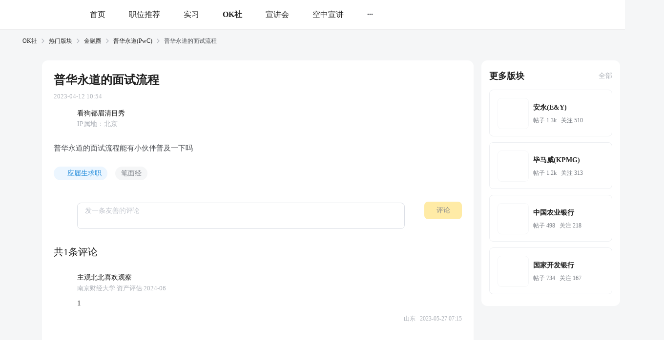

--- FILE ---
content_type: text/html; charset=utf-8
request_url: https://q.yingjiesheng.com/forum/bk3/tz27921?ids=62876,48228,27921,19508,19507,19506
body_size: 8560
content:
<!doctype html>
<html data-n-head-ssr>
  <head >
    <meta data-n-head="ssr" charset="utf-8"><meta data-n-head="ssr" name="viewport" content="width=device-width, initial-scale=1, maximum-scale=1, viewport-fit=cover"><meta data-n-head="ssr" name="format-detection" content="telephone=no"><meta data-n-head="ssr" data-hid="sentry-trace" name="sentry-trace" content="65bf06dd522947a7973e368cfe7bf02f-8f65fdf15f82ff2e-0"><meta data-n-head="ssr" data-hid="sentry-baggage" name="baggage" content="sentry-environment=production,sentry-public_key=30ddfd9249b34b76b4a3d2db0b8fbcce,sentry-trace_id=65bf06dd522947a7973e368cfe7bf02f,sentry-sample_rate=0.5"><meta data-n-head="ssr" name="applicable-device" content="pc" data-hid="applicable-device"><meta data-n-head="ssr" data-hid="description" name="description" content="普华永道的面试流程能有小伙伴普及一下吗"><meta data-n-head="ssr" data-hid="keywords" name="keywords" content="笔面经,应届生求职,普华永道(PwC),应届生OK社"><title>普华永道的面试流程-应届生OK社</title><link data-n-head="ssr" rel="icon" type="image/x-icon" href="https://img01.51jobcdn.com/im/yjs/logo_arc.ico"><link data-n-head="ssr" rel="alternate" media="only screen and (max-width: 640px)" href="https://m.yingjiesheng.com" data-hid="alternate"><link data-n-head="ssr" rel="canonical" href="https://q.yingjiesheng.com/forum/bk3/tz27921"><script data-n-head="ssr">
;(function(win, lib) {
    var doc = win.document;
    var docEl = doc.documentElement;
    var metaEl = doc.querySelector('meta[name="viewport"]');
    var flexibleEl = doc.querySelector('meta[name="flexible"]');
    var dpr = 0;
    var scale = 0;
    var tid;
    var flexible = lib.flexible || (lib.flexible = {});

    if (metaEl) {
        console.warn('将根据已有的meta标签来设置缩放比例');
        var match = metaEl.getAttribute('content').match(/initial\-scale=([\d\.]+)/);
        if (match) {
            scale = parseFloat(match[1]);
            dpr = parseInt(1 / scale);
        }
    } else if (flexibleEl) {
        var content = flexibleEl.getAttribute('content');
        if (content) {
            var initialDpr = content.match(/initial\-dpr=([\d\.]+)/);
            var maximumDpr = content.match(/maximum\-dpr=([\d\.]+)/);
            if (initialDpr) {
                dpr = parseFloat(initialDpr[1]);
                scale = parseFloat((1 / dpr).toFixed(2));
            }
            if (maximumDpr) {
                dpr = parseFloat(maximumDpr[1]);
                scale = parseFloat((1 / dpr).toFixed(2));
            }
        }
    }

    if (!dpr && !scale) {
        var isAndroid = win.navigator.appVersion.match(/android/gi);
        var isIPhone = win.navigator.appVersion.match(/iphone/gi);
        var devicePixelRatio = win.devicePixelRatio;
        if (isIPhone) {
            // iOS下，对于2和3的屏，用2倍的方案，其余的用1倍方案
            if (devicePixelRatio >= 3 && (!dpr || dpr >= 3)) {
                dpr = 3;
            } else if (devicePixelRatio >= 2 && (!dpr || dpr >= 2)){
                dpr = 2;
            } else {
                dpr = 1;
            }
        } else {
            // 其他设备下，仍旧使用1倍的方案
            dpr = 1;
        }
        scale = 1 / dpr;
    }

    docEl.setAttribute('data-dpr', dpr);
    if (!metaEl) {
        metaEl = doc.createElement('meta');
        metaEl.setAttribute('name', 'viewport');
        metaEl.setAttribute('content', 'initial-scale=' + scale + ', maximum-scale=' + scale + ', minimum-scale=' + scale + ', user-scalable=no');
        if (docEl.firstElementChild) {
            docEl.firstElementChild.appendChild(metaEl);
        } else {
            var wrap = doc.createElement('div');
            wrap.appendChild(metaEl);
            doc.write(wrap.innerHTML);
        }
    }

    function refreshRem(){
        var width = docEl.getBoundingClientRect().width;
        if (width / dpr > 540) {
            width = 540 * dpr;
        }
        var rem = width / 10;
        docEl.style.fontSize = rem + 'px';
        flexible.rem = win.rem = rem;
    }

    win.addEventListener('resize', function() {
        clearTimeout(tid);
        tid = setTimeout(refreshRem, 300);
    }, false);
    win.addEventListener('pageshow', function(e) {
        if (e.persisted) {
            clearTimeout(tid);
            tid = setTimeout(refreshRem, 300);
        }
    }, false);

    if (doc.readyState === 'complete') {
        doc.body.style.fontSize = 12 * dpr + 'px';
    } else {
        doc.addEventListener('DOMContentLoaded', function(e) {
            doc.body.style.fontSize = 12 * dpr + 'px';
        }, false);
    }


    refreshRem();

    flexible.dpr = win.dpr = dpr;
    flexible.refreshRem = refreshRem;
    flexible.rem2px = function(d) {
        var val = parseFloat(d) * this.rem;
        if (typeof d === 'string' && d.match(/rem$/)) {
            val += 'px';
        }
        return val;
    }
    flexible.px2rem = function(d) {
        var val = parseFloat(d) / this.rem;
        if (typeof d === 'string' && d.match(/px$/)) {
            val += 'rem';
        }
        return val;
    }

})(window, window['lib'] || (window['lib'] = {}));
</script><link rel="preload" crossorigin="anonymous" href="https://fccdn.51jobcdn.com/yjs/static/js/runtime.1768911846876.js" as="script"><link rel="preload" crossorigin="anonymous" href="https://fccdn.51jobcdn.com/yjs/static/js/commons/app.1768911846876.js" as="script"><link rel="preload" crossorigin="anonymous" href="https://fccdn.51jobcdn.com/yjs/static/css/vendors/app.1768911846876.css" as="style"><link rel="preload" crossorigin="anonymous" href="https://fccdn.51jobcdn.com/yjs/static/js/vendors/app.1768911846876.js" as="script"><link rel="preload" crossorigin="anonymous" href="https://fccdn.51jobcdn.com/yjs/static/css/app.1768911846876.css" as="style"><link rel="preload" crossorigin="anonymous" href="https://fccdn.51jobcdn.com/yjs/static/js/app.1768911846876.js" as="script"><link rel="preload" crossorigin="anonymous" href="https://fccdn.51jobcdn.com/yjs/static/css/15.1768911846876.css" as="style"><link rel="preload" crossorigin="anonymous" href="https://fccdn.51jobcdn.com/yjs/static/js/15.1768911846876.js" as="script"><link rel="preload" crossorigin="anonymous" href="https://fccdn.51jobcdn.com/yjs/static/css/17.1768911846876.css" as="style"><link rel="preload" crossorigin="anonymous" href="https://fccdn.51jobcdn.com/yjs/static/js/17.1768911846876.js" as="script"><link crossorigin="anonymous" rel="stylesheet" href="https://fccdn.51jobcdn.com/yjs/static/css/vendors/app.1768911846876.css"><link crossorigin="anonymous" rel="stylesheet" href="https://fccdn.51jobcdn.com/yjs/static/css/app.1768911846876.css"><link crossorigin="anonymous" rel="stylesheet" href="https://fccdn.51jobcdn.com/yjs/static/css/15.1768911846876.css"><link crossorigin="anonymous" rel="stylesheet" href="https://fccdn.51jobcdn.com/yjs/static/css/17.1768911846876.css">
    <script async>var _hmt=_hmt||[];!function(){var e=document.createElement("script");window.location.href.indexOf("https://m.yingjiesheng.com")>-1?e.src="https://hm.baidu.com/h.js?b15730ce74e116ff0df97e207706fa4a":e.src="https://hm.baidu.com/hm.js?6465b7e5e0e872fc416968a53d4fb422";var t=document.getElementsByTagName("script")[0];t.parentNode.insertBefore(e,t)}()</script>
    <!-- <script>
      // 因为pc端有q和young2个域名带来的问题，young切换到q后可删除
      if (window.location.href.indexOf('https://q.yingjiesheng.com/quit') > -1) {
        localStorage.removeItem('isGetUserToken');
        localStorage.removeItem('xy_jwt');
        localStorage.removeItem('xy_usertoken');
        localStorage.removeItem('accountid');
        localStorage.removeItem('userInfo');
        localStorage.removeItem('partner');
        localStorage.removeItem('userType');
        localStorage.removeItem('okUserInfo');
        localStorage.removeItem('welcomeModalShow');
        localStorage.removeItem('showAutoBindResult');
        localStorage.removeItem('myPopCount');
        localStorage.removeItem('showBindIncompleteTime');
      }
    </script> -->
    <!-- <script type="text/javascript" src="https://js.51jobcdn.com/in/js/young/echarts.min.js" crossorigin="anonymous"></script> -->
    <!-- <script src="https://cdn.bootcdn.net/ajax/libs/vConsole/3.9.0/vconsole.min.js" crossorigin="anonymous"></script>
    <script>
      // 初始化
      var vConsole = new VConsole();
    </script> -->
  </head>

  <body  style="font-size:12px">
    <div data-server-rendered="true" id="__nuxt"><!----><div id="__layout"><div id="app"><div data-v-a6a8e42e><div class="page-flex" data-v-a6a8e42e><div id="head" class="head borderB fixed" data-v-19234749 data-v-a6a8e42e><div class="head-nav" data-v-19234749><a rel="nofollow" href="https://www.yingjiesheng.com/" target="_blank" class="head-nav-left" data-v-19234749><img src="https://img01.51jobcdn.com/yjs/img/logo-fda6f77.png" alt="应届生求职网" data-v-19234749></a><div class="head-nav-center" data-v-19234749><a rel="nofollow" href="https://www.yingjiesheng.com/" target="_blank" class="item" data-v-19234749><span data-v-19234749>首页</span><!----></a><a href="https://q.yingjiesheng.com/pc/searchintention" class="item" data-v-19234749><span data-v-19234749>职位推荐</span><!----></a><a href="https://q.yingjiesheng.com/pc/searchintern" class="item" data-v-19234749><span data-v-19234749>实习</span><!----></a><a href="https://q.yingjiesheng.com/okrecommendtab" aria-label="okrecommendtab" class="item bold" data-v-19234749><span data-v-19234749>OK社</span><img src="https://img01.51jobcdn.com/yjs/img/select-15c29e4.png" alt data-v-19234749></a><a rel="nofollow" href="https://my.yingjiesheng.com/xuanjianghui.html" target="_blank" class="item" data-v-19234749><span data-v-19234749>宣讲会</span></a><a rel="nofollow" href="https://tv.51job.com" target="_blank" class="item" data-v-19234749><span data-v-19234749>空中宣讲</span></a><div class="item more" data-v-19234749> ··· <div class="dropdown" data-v-19234749><div style="display: flex; flex-direction: column" data-v-19234749><a rel="nofollow" href="https://www.yingjiesheng.com/deadline/" target="_blank" class="dropdown-list" data-v-19234749>Deadline</a><a rel="nofollow" href="https://www.yingjiesheng.com/haigui/" target="_blank" class="dropdown-list" data-v-19234749>海归</a><a rel="nofollow" href="https://www.yingjiesheng.com/major/" target="_blank" class="dropdown-list" data-v-19234749>分类求职</a><a rel="nofollow" href="https://www.yingjiesheng.com/industry/" target="_blank" class="dropdown-list" data-v-19234749>行业招聘</a></div></div></div></div><!----></div><!----><div class="el-dialog__wrapper app-down-dialog" style="display:none;" data-v-ce1f2a0e data-v-19234749><div role="dialog" aria-modal="true" aria-label="dialog" class="el-dialog el-dialog--center dialog-type-false" style="margin-top:28vh;"><div class="el-dialog__header"><span class="el-dialog__title"></span><button type="button" aria-label="Close" class="el-dialog__headerbtn"><i class="el-dialog__close el-icon el-icon-close"></i></button></div><!----><!----></div></div></div><div id="threadDetail" class="page-flex-auto" data-v-6fd10e34 data-v-a6a8e42e><div id="breadcrumb" data-v-481a7d64 data-v-6fd10e34><div data-v-481a7d64><a href="/okrecommendtab" target="_blank" class="breadcrumb-item" data-v-481a7d64>OK社</a><img src="[data-uri]" alt data-v-481a7d64></div><div data-v-481a7d64><a href="/forum" target="_blank" class="breadcrumb-item" data-v-481a7d64>热门版块</a><img src="[data-uri]" alt data-v-481a7d64></div><div data-v-481a7d64><a href="/forum/qz2" target="_blank" class="breadcrumb-item" data-v-481a7d64>金融圈</a><img src="[data-uri]" alt data-v-481a7d64></div><div data-v-481a7d64><a href="/forum/bk3" target="_blank" class="breadcrumb-item" data-v-481a7d64>普华永道(PwC)</a><img src="[data-uri]" alt data-v-481a7d64></div><div data-v-481a7d64><span class="breadcrumb-item" data-v-481a7d64>普华永道的面试流程</span><!----></div></div><div class="content" style="padding-top:16px;" data-v-6fd10e34><div class="content-detail" data-v-6fd10e34><h1 class="content-detail-title" data-v-6fd10e34><!----><!----><!----><!----><span class="name" data-v-6fd10e34>普华永道的面试流程</span></h1><div class="content-detail-time" data-v-6fd10e34> 2023-04-12 10:54 </div><div class="content-detail-user" data-v-6fd10e34><a href="https://q.yingjiesheng.com/user2460325" target="_blank" data-v-6fd10e34><img src="https://img01.51jobcdn.com/imehire/IM_Attach/bbs/avatar/default/avatar_male1.png" alt class="avatar" data-v-6fd10e34></a><div data-v-6fd10e34><a href="https://q.yingjiesheng.com/user2460325" target="_blank" class="nickname" data-v-6fd10e34><!----><span data-v-6fd10e34>看狗都眉清目秀</span></a><div class="degree" data-v-6fd10e34>  <span class="ipadress ipadress1" data-v-6fd10e34> IP属地：北京</span></div></div></div><div class="content-detail-desc" data-v-6fd10e34><p>普华永道的面试流程能有小伙伴普及一下吗</p></div><!----><!----><div class="content-detail-tags" data-v-6fd10e34><a href="https://q.yingjiesheng.com/topic13" target="_blank" class="topic" data-v-6fd10e34> 应届生求职 </a><span class="tag" data-v-6fd10e34> 笔面经 </span></div><!----><div class="content-detail-comment" data-v-6fd10e34><div data-fetch-key="data-v-1e3d5009:0" class="comment" data-v-1e3d5009 data-v-6fd10e34><div class="comment-publish" data-v-1e3d5009><a href="https://q.yingjiesheng.com/user" target="_blank" data-v-1e3d5009><img src="https://img01.51jobcdn.com/yjs/img/user_avatar-717ede6.png" class="avatar" data-v-1e3d5009></a><div class="el-textarea el-input--medium" style="flex:1;" data-v-1e3d5009><textarea autocomplete="off" placeholder="发一条友善的评论" maxlength="200" class="el-textarea__inner" style="resize:none;"></textarea><!----></div><span class="btn" data-v-1e3d5009>评论</span></div><div class="comment-list" data-v-1e3d5009><p class="comment-list-total" data-v-1e3d5009>共1条评论</p><div class="comment-list-item" data-v-1e3d5009><a href="https://q.yingjiesheng.com/user2316634" target="_blank" data-v-1e3d5009><img src="https://img01.51jobcdn.com/imehire/IM_Attach/bbs/avatar/default/avatar_male5.png" class="comment-list-item-avatar" data-v-1e3d5009></a><div class="comment-list-item-content" data-v-1e3d5009><a href="https://q.yingjiesheng.com/user2316634" target="_blank" class="comment-list-item-content-user" data-v-1e3d5009>主观北北喜欢观察</a><div class="comment-list-item-content-degree" data-v-1e3d5009>南京财经大学·资产评估·2024-06</div><div class="comment-list-item-content-desc" data-v-1e3d5009>1</div><div class="comment-list-item-content-foot" data-v-1e3d5009><div class="left" data-v-1e3d5009><div class="operate" data-v-1e3d5009><img src="https://img01.51jobcdn.com/yjs/img/icon_like-9b30f1a.png" alt data-v-1e3d5009><!----><!----><span style="color:#7c8087;" data-v-1e3d5009></span></div><div class="operate" data-v-1e3d5009><img src="https://img01.51jobcdn.com/yjs/img/icon_comment-af81651.png" alt style="display:;" data-v-1e3d5009><img src="https://img01.51jobcdn.com/yjs/img/icon_comment_select-eb2e570.png" alt style="display:none;" data-v-1e3d5009><span data-v-1e3d5009></span></div><!----></div><div class="right" data-v-1e3d5009><span style="display:;" data-v-1e3d5009> 山东   </span> 2023-05-27 07:15 </div></div><!----><!----></div></div><!----><!----></div></div></div></div><div class="end" data-v-6fd10e34>- 到底了 -</div><div class="content-rightnav" style="top:16px;" data-v-6fd10e34><div class="content-rightnav-list" data-v-6fd10e34><!----><div class="listnav bg" data-v-efc2ebf4 data-v-6fd10e34><div class="listnav-title" data-v-efc2ebf4><!----><span class="listnav-title-text" data-v-efc2ebf4>更多版块</span><a href="https://q.yingjiesheng.com/forum" target="_blank" class="listnav-title-all" data-v-efc2ebf4>全部</a></div><div class="listnav-list2" data-v-efc2ebf4><a href="https://q.yingjiesheng.com/forum/bk4?" target="_blank" class="listnav-list2-item" data-v-efc2ebf4><div class="img" data-v-efc2ebf4><img src="https://img01.51jobcdn.com/imehire/IM_Attach/bbs/forum/4.jpg" alt="logo" data-v-efc2ebf4></div><div class="text cut" data-v-efc2ebf4><p class="text-coname cut" data-v-efc2ebf4>安永(E&amp;Y)</p><p class="text-other" data-v-efc2ebf4>帖子 1.3k   关注 510</p></div><div class="mask" data-v-efc2ebf4><div class="follow" data-v-efc2ebf4>+ 关注</div></div></a><a href="https://q.yingjiesheng.com/forum/bk2?" target="_blank" class="listnav-list2-item" data-v-efc2ebf4><div class="img" data-v-efc2ebf4><img src="https://img01.51jobcdn.com/imehire/IM_Attach/bbs/forum/2.png" alt="logo" data-v-efc2ebf4></div><div class="text cut" data-v-efc2ebf4><p class="text-coname cut" data-v-efc2ebf4>毕马威(KPMG)</p><p class="text-other" data-v-efc2ebf4>帖子 1.2k   关注 313</p></div><div class="mask" data-v-efc2ebf4><div class="follow" data-v-efc2ebf4>+ 关注</div></div></a><a href="https://q.yingjiesheng.com/forum/bk7?" target="_blank" class="listnav-list2-item" data-v-efc2ebf4><div class="img" data-v-efc2ebf4><img src="https://img01.51jobcdn.com/imehire/IM_Attach/bbs/forum/dcdaea92/7c9d976d-9d00-47ca-ae6c-9fb8ff1140df.png" alt="logo" data-v-efc2ebf4></div><div class="text cut" data-v-efc2ebf4><p class="text-coname cut" data-v-efc2ebf4>中国农业银行</p><p class="text-other" data-v-efc2ebf4>帖子 498   关注 218</p></div><div class="mask" data-v-efc2ebf4><div class="follow" data-v-efc2ebf4>+ 关注</div></div></a><a href="https://q.yingjiesheng.com/forum/bk6?" target="_blank" class="listnav-list2-item" data-v-efc2ebf4><div class="img" data-v-efc2ebf4><img src="https://img01.51jobcdn.com/imehire/IM_Attach/bbs/forum/6.png" alt="logo" data-v-efc2ebf4></div><div class="text cut" data-v-efc2ebf4><p class="text-coname cut" data-v-efc2ebf4>国家开发银行</p><p class="text-other" data-v-efc2ebf4>帖子 734   关注 167</p></div><div class="mask" data-v-efc2ebf4><div class="follow" data-v-efc2ebf4>+ 关注</div></div></a></div></div></div></div><!----></div><!----><div class="el-dialog__wrapper" style="display:none;" data-v-6fd10e34><div role="dialog" aria-modal="true" aria-label="dialog" class="el-dialog" style="margin-top:35vh;width:320px;"><div class="el-dialog__header"><span class="el-dialog__title"></span><!----></div><!----><div class="el-dialog__footer"><div class="dialog-footer" data-v-6fd10e34><span class="btn cancel" data-v-6fd10e34>确认</span><span type="primary" class="btn" data-v-6fd10e34>取消</span></div></div></div></div><div data-v-3bca11c0 data-v-6fd10e34><div class="el-dialog__wrapper window-login" style="display:none;" data-v-3bca11c0><div role="dialog" aria-modal="true" aria-label="dialog" class="el-dialog" style="margin-top:25vh;width:444px;"><div class="el-dialog__header"><span class="el-dialog__title"></span><button type="button" aria-label="Close" class="el-dialog__headerbtn"><i class="el-dialog__close el-icon el-icon-close"></i></button></div><!----><!----></div></div></div><div class="el-dialog__wrapper" style="display:none;" data-v-71fa4118 data-v-6fd10e34><div role="dialog" aria-modal="true" aria-label="dialog" class="el-dialog" style="margin-top:30vh;width:264px;"><div class="el-dialog__header"><span class="el-dialog__title"></span><button type="button" aria-label="Close" class="el-dialog__headerbtn"><i class="el-dialog__close el-icon el-icon-close"></i></button></div><!----><!----></div></div></div><div id="foot" data-v-56bb4d5f data-v-a6a8e42e><div class="foot" data-v-56bb4d5f><div class="wrap" style="display: flex" data-v-56bb4d5f><div class="info" style="flex: 1" data-v-56bb4d5f><p data-v-56bb4d5f><a rel="nofollow" href="https://www.yingjiesheng.com/about/us/cn/index.html" target="_blank" data-v-56bb4d5f>关于我们</a><em data-v-56bb4d5f>|</em><a rel="nofollow" href="https://vip.yingjiesheng.com/" target="_blank" data-v-56bb4d5f>合作伙伴</a><em data-v-56bb4d5f>|</em><a href="https://q.yingjiesheng.com/pc/explain?type=4" target="_blank" data-v-56bb4d5f>隐私条款</a><em data-v-56bb4d5f>|</em><a rel="nofollow" href="https://m.yingjiesheng.com/" target="_blank" data-v-56bb4d5f>触屏版</a><em data-v-56bb4d5f>|</em><a rel="nofollow" href="https://link.yingjiesheng.com/" target="_blank" data-v-56bb4d5f>友情链接</a><em data-v-56bb4d5f>|</em><a rel="nofollow" href="https://www.yingjiesheng.com/about/about.html" target="_blank" data-v-56bb4d5f>联系我们</a><em data-v-56bb4d5f>|</em><a rel="nofollow" href="https://www.yingjiesheng.com/about/jubao.html" target="_blank" data-v-56bb4d5f>违法和不良信息举报</a><em data-v-56bb4d5f>|</em><a rel="nofollow" href="http://help.yingjiesheng.com/" target="_blank" data-v-56bb4d5f>帮助指南</a><em data-v-56bb4d5f>|</em><a rel="nofollow" href="https://my.yingjiesheng.com/index.php/company.htm" target="_blank" data-v-56bb4d5f>我要招人</a></p><p data-v-56bb4d5f> 网站备案/许可证号：<a rel="nofollow" href="http://beian.miit.gov.cn/" target="_blank" data-v-56bb4d5f>沪ICP备12015550号-13</a><em data-v-56bb4d5f>|</em><a rel="nofollow" href="https://www.yingjiesheng.com/about/qualification.html" target="_blank" data-v-56bb4d5f><img src="https://img01.51jobcdn.com/yjs/img/footer_licence@2x-df39670.png" alt height="16" style="vertical-align: middle; margin-right: 5px; width: 16px" data-v-56bb4d5f>电子营业执照/人力资源服务许可证</a></p><p data-v-56bb4d5f><a rel="nofollow" href="http://www.beian.gov.cn/portal/registerSystemInfo?recordcode=31011502002551" target="_blank" class="gan" data-v-56bb4d5f><img src="https://img01.51jobcdn.com/yjs/img/footer_beian@2x-f30a0db.png" alt height="16" style="vertical-align: middle; margin-right: 5px; width: 16px" data-v-56bb4d5f>沪公网安备 31011502002551 号</a></p><p data-v-56bb4d5f>上海市反电信网络诈骗中心防范劝阻电话和短信统一专号：962110，网民接到962110电话，请立即接听。</p><p data-v-56bb4d5f> Copyright <span data-v-56bb4d5f>©前锦网络信息技术（上海）有限公司</span>版权所有 </p></div><div class="code" data-v-56bb4d5f><div class="wxcode" data-v-56bb4d5f><img src="https://img01.51jobcdn.com/yjs/img/download-qrcode-footer-d468e5e.png" alt width="90" data-v-56bb4d5f><br data-v-56bb4d5f><a href="https://q.yingjiesheng.com/download" target="_blank" data-v-56bb4d5f>APP下载</a></div><div class="appcode" data-v-56bb4d5f><img src="https://img01.51jobcdn.com/yjs/img/qrcode_wechat-dfdd3f6.png" width="90" alt data-v-56bb4d5f><br data-v-56bb4d5f><a rel="nofollow" href="//vip.yingjiesheng.com/weixin/" target="_blank" data-v-56bb4d5f>微信订阅号</a></div></div></div><div class="wrap" data-v-56bb4d5f><p class="license" data-v-56bb4d5f><a rel="nofollow" href="https://www.12377.cn/" aria-label="jb" target="_blank" data-v-56bb4d5f><img src="https://img01.51jobcdn.com/yjs/img/footer_report@2x-aca155d.png" alt style="height: 32px" data-v-56bb4d5f></a><a rel="nofollow" href="https://www.shjbzx.cn/" aria-label="jb" target="_blank" data-v-56bb4d5f><img src="https://img01.51jobcdn.com/yjs/img/footer_reportshanghai@2x-5db3978.png" alt style="height: 32px" data-v-56bb4d5f></a></p></div></div></div></div><div data-v-3bca11c0 data-v-a6a8e42e><div class="el-dialog__wrapper window-login" style="display:none;" data-v-3bca11c0><div role="dialog" aria-modal="true" aria-label="dialog" class="el-dialog" style="margin-top:25vh;width:444px;"><div class="el-dialog__header"><span class="el-dialog__title"></span><button type="button" aria-label="Close" class="el-dialog__headerbtn"><i class="el-dialog__close el-icon el-icon-close"></i></button></div><!----><!----></div></div></div><div class="el-dialog__wrapper" style="display:none;" data-v-7cd4f2b0 data-v-a6a8e42e><div role="dialog" aria-modal="true" aria-label="意见反馈" class="el-dialog el-style__reset" style="margin-top:15vh;width:520px;"><div class="el-dialog__header"><span class="el-dialog__title">意见反馈</span><button type="button" aria-label="Close" class="el-dialog__headerbtn"><i class="el-dialog__close el-icon el-icon-close"></i></button></div><!----><div class="el-dialog__footer"><button disabled="disabled" type="button" class="el-button el-style__reset el-button--primary el-button--small is-disabled" data-v-7cd4f2b0><!----><!----><span>提交</span></button></div></div></div><div class="el-dialog__wrapper bind-guide" style="display:none;" data-v-4b58ef70 data-v-a6a8e42e><div role="dialog" aria-modal="true" aria-label="dialog" class="el-dialog" style="margin-top:25vh;width:420px;"><div class="el-dialog__header"><span class="el-dialog__title"></span><button type="button" aria-label="Close" class="el-dialog__headerbtn"><i class="el-dialog__close el-icon el-icon-close"></i></button></div><!----><!----></div></div><div class="el-dialog__wrapper resume-guide" style="display:none;" data-v-419f548c data-v-a6a8e42e><div role="dialog" aria-modal="true" aria-label="dialog" class="el-dialog" style="margin-top:25vh;width:420px;"><div class="el-dialog__header"><span class="el-dialog__title"></span><button type="button" aria-label="Close" class="el-dialog__headerbtn"><i class="el-dialog__close el-icon el-icon-close"></i></button></div><!----><!----></div></div><!----></div><!----><!----></div></div></div><script>window.__NUXT__=(function(a,b,c,d,e,f,g,h,i,j,k,l,m,n,o,p,q,r,s,t,u,v,w,x){return {layout:"default",data:[{},{thread:{fromType:b,id:m,forumId:g,type:d,userId:n,nickname:h,avatar:o,title:i,description:"\u003Cp\u003E普华永道的面试流程能有小伙伴普及一下吗\u003C\u002Fp\u003E",isHot:c,isDigest:c,isTop:c,posts:d,likes:j,collections:d,createTimestamp:1681268076,createTime:"2023-04-12 10:54:37",updateTime:"2023-05-29 09:15:49",status:d,tags:[{fromType:b,id:d,title:"笔面经",createTime:e,updateTime:e}],isLike:c,isCollection:c,ipAddress:"四川",forum:{fromType:b,id:g,type:d,title:p,icon:"https:\u002F\u002Fimg01.51jobcdn.com\u002Fimehire\u002FIM_Attach\u002Fbbs\u002Fforum\u002F3.png",createTime:e,updateTime:"2023-01-13 11:06:35",threads:k,follows:295,isFollow:c},user:{id:n,foreignId:"225272183",foreignType:b,nickname:h,nicknameHasChange:c,avatar:o,isExtraInfoShow:f,lastLoginTime:"2025-03-14 16:39:49",createTime:"2023-04-07 18:08:08",updateTime:"2025-03-14 16:40:30",status:b,nicknameType:b,customNickname:h,sex:b,ipAddress:"北京"},topics:[{fromType:b,id:13,title:"应届生求职",createTime:e,updateTime:"2023-05-31 11:53:23",showInPost:d,zhuTui:b}],isMyThread:c},pageTitle:i,moreCardList:[{fromType:b,id:4,type:d,title:"安永(E&Y)",icon:"https:\u002F\u002Fimg01.51jobcdn.com\u002Fimehire\u002FIM_Attach\u002Fbbs\u002Fforum\u002F4.jpg",createTime:e,updateTime:e,threads:1300,follows:510,isFollow:c},{fromType:b,id:j,type:d,title:"毕马威(KPMG)",icon:"https:\u002F\u002Fimg01.51jobcdn.com\u002Fimehire\u002FIM_Attach\u002Fbbs\u002Fforum\u002F2.png",createTime:e,updateTime:e,threads:1236,follows:313,isFollow:c},{fromType:b,id:q,type:d,title:"中国农业银行",icon:"https:\u002F\u002Fimg01.51jobcdn.com\u002Fimehire\u002FIM_Attach\u002Fbbs\u002Fforum\u002Fdcdaea92\u002F7c9d976d-9d00-47ca-ae6c-9fb8ff1140df.png",description:a,createTime:e,updateTime:"2023-03-17 22:53:21",threads:498,follows:218,isFollow:c},{fromType:b,id:k,type:d,title:"国家开发银行",icon:"https:\u002F\u002Fimg01.51jobcdn.com\u002Fimehire\u002FIM_Attach\u002Fbbs\u002Fforum\u002F6.png",createTime:e,updateTime:e,threads:734,follows:167,isFollow:c}],noThread:c,noThreadText:a,circle:{id:j,title:r},breadcrumbItems:[{title:"热门版块",url:"\u002Fforum"},{title:r,url:"\u002Fforum\u002Fqz2"},{title:p,url:"\u002Fforum\u002Fbk3"},{title:i}]}],fetch:{"data-v-1e3d5009:0":{postsList:[{fromType:b,id:160116,forumId:g,threadId:m,userId:s,userType:b,status:t,nickname:"应届生gFjCVCRb",majorPostId:b,type:d,likes:b,message:t,createTimestamp:1685142939,createTime:"2023-05-27 07:15:39",updateTime:"2023-05-29 09:15:50",posts:b,user:{id:s,foreignId:"224669235",foreignType:b,nickname:u,nicknameHasChange:c,avatar:"https:\u002F\u002Fimg01.51jobcdn.com\u002Fimehire\u002FIM_Attach\u002Fbbs\u002Favatar\u002Fdefault\u002Favatar_male5.png",school:"南京财经大学",major:"资产评估",timeTo:"2024-06",isExtraInfoShow:f,lastLoginTime:v,createTime:"2023-03-28 09:27:54",updateTime:v,status:b,nicknameType:b,userName:"田帅",customNickname:u,sex:b,ipAddress:"山东"},isMyPost:c,ipAddress:"江苏",isLike:c,subPostsList:[]}],totalCount:d,onlineCount:d,commentShowWordLimit:c,commentValue:a,okUserInfo:{},replyShowWordLimit:c,replyValue:a}},error:null,state:{commonStore:{isGetUserToken:w,logintime:a,isSensorsInit:a,userInfo:a,uuid:"1769948679592989629",messageInfo:a,wxopenid:a,imgCdnPath:"https:\u002F\u002Fimg04.51jobcdn.com\u002Fim\u002Fyoung\u002F",frompageUrl:a,partner:a,isshowTopBanner:f,xy_usertoken:a,userType:a,from_domain:"yjs_web",accountid:a,young_sign_key:"lhs3ayggr7fc00sjgskaupe6nrrlxod9tl1ct7hhdivvzdd2kj6hurj3fukhnt3r",cupid_sign_key:"abfc8f9dcf8c3f3d8aa294ac5f2cf2cc7767e5592590f39c3f503271dd68562b",isshowGlobalLoading:c,pagesize:20,source:a,resourceInfo:{apiversion:400,clientid:"000017",signkey:"630861190332d02b5c9ae274c7721b16"},isHasHaiBao:w,shareParam:{share_img:a,sharetxt:a,sharetitle:a,post_image:a,post_url_image:a,share_url:a,petTaskType:a},phone:/(^((\d{1,4}-)\d{5,15}$)|(^1\d{10}$))/,device:"pc",appType:a,phoneInfo:{value:"CN",code:"86"},dictkey:"763cd7c36162daa3d2ed2b48b500e623",d_degree:[{name:"大专",code:5},{name:"本科",code:k},{name:"硕士",code:q},{name:"博士",code:8}],d_major:[],d_funtype:[],d_xyfuntype:[],d_area:[],d_download_url:{"/m/wikiinfo":l,"/m/citymeet":"https:\u002F\u002Fscdata.51job.com\u002Fr\u002FY8a","/m/jobfp":l,"/m/welfare":"https:\u002F\u002Fscdata.51job.com\u002Fr\u002FL8a","/m/policy":l},okUserInfo:a,myPopCount:a},dictStore:{yjsPcSearchJob:[],yjsPcRecommendJob:[],yjsPcInternJob:[],d_m_area:[],d_area:[],d_yjs_funtype:[],d_major:[]}},serverRendered:f,routePath:"\u002Fforum\u002Fbk3\u002Ftz27921",config:{_app:{basePath:x,assetsPath:x,cdnURL:"https:\u002F\u002Ffccdn.51jobcdn.com\u002Fyjs\u002F"}}}}("",0,false,1,"2022-12-14 00:00:00",true,3,"看狗都眉清目秀","普华永道的面试流程",2,6,"https:\u002F\u002Fyoung.yingjiesheng.com\u002Fdownload",27921,2460325,"https:\u002F\u002Fimg01.51jobcdn.com\u002Fimehire\u002FIM_Attach\u002Fbbs\u002Favatar\u002Fdefault\u002Favatar_male1.png","普华永道(PwC)",7,"金融圈",2316634,"1","主观北北喜欢观察","2024-07-26 17:01:45","0","\u002F"));</script><script crossorigin="anonymous" src="https://fccdn.51jobcdn.com/yjs/static/js/runtime.1768911846876.js" defer></script><script crossorigin="anonymous" src="https://fccdn.51jobcdn.com/yjs/static/js/15.1768911846876.js" defer></script><script crossorigin="anonymous" src="https://fccdn.51jobcdn.com/yjs/static/js/17.1768911846876.js" defer></script><script crossorigin="anonymous" src="https://fccdn.51jobcdn.com/yjs/static/js/commons/app.1768911846876.js" defer></script><script crossorigin="anonymous" src="https://fccdn.51jobcdn.com/yjs/static/js/vendors/app.1768911846876.js" defer></script><script crossorigin="anonymous" src="https://fccdn.51jobcdn.com/yjs/static/js/app.1768911846876.js" defer></script>
  </body>
</html>
